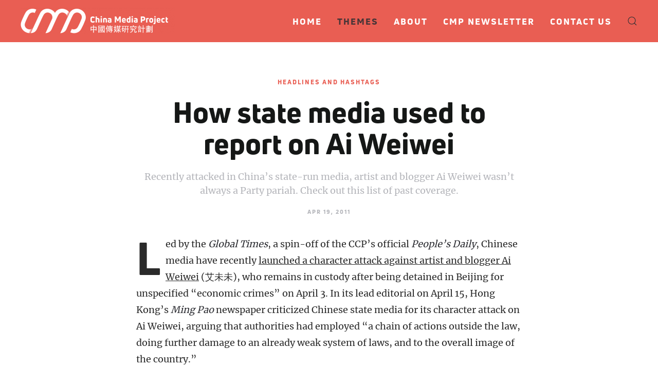

--- FILE ---
content_type: text/html; charset=UTF-8
request_url: https://chinamediaproject.org/2011/04/19/how-state-media-used-to-report-on-ai-weiwei/
body_size: 15697
content:
<!DOCTYPE html>
<html lang="en-US">
    <head>
        <meta charset="UTF-8">
        <meta http-equiv="X-UA-Compatible" content="IE=edge">
        <meta name="viewport" content="width=device-width, initial-scale=1">
        <link rel="shortcut icon" href="/wp-content/uploads/2024/07/CMP-Favicon.jpeg">
        <link rel="apple-touch-icon" href="/wp-content/themes/yootheme/vendor/yootheme/theme-wordpress/assets/images/apple-touch-icon.png">
                <meta name='robots' content='index, follow, max-image-preview:large, max-snippet:-1, max-video-preview:-1' />

	<!-- This site is optimized with the Yoast SEO plugin v23.1 - https://yoast.com/wordpress/plugins/seo/ -->
	<title>How state media used to report on Ai Weiwei - China Media Project</title>
	<link rel="canonical" href="https://chinamediaproject.org/2011/04/19/how-state-media-used-to-report-on-ai-weiwei/" />
	<meta property="og:locale" content="en_US" />
	<meta property="og:type" content="article" />
	<meta property="og:title" content="How state media used to report on Ai Weiwei - China Media Project" />
	<meta property="og:description" content="Recently attacked in China&#039;s state-run media, artist and blogger Ai Weiwei wasn&#039;t always a Party pariah. Check out this list of past coverage." />
	<meta property="og:url" content="https://chinamediaproject.org/2011/04/19/how-state-media-used-to-report-on-ai-weiwei/" />
	<meta property="og:site_name" content="China Media Project" />
	<meta property="article:published_time" content="2011-04-19T06:44:00+00:00" />
	<meta name="author" content="David Bandurski" />
	<meta name="twitter:card" content="summary_large_image" />
	<meta name="twitter:creator" content="@cnmediaproject" />
	<meta name="twitter:site" content="@cnmediaproject" />
	<meta name="twitter:label1" content="Written by" />
	<meta name="twitter:data1" content="David Bandurski" />
	<meta name="twitter:label2" content="Est. reading time" />
	<meta name="twitter:data2" content="1 minute" />
	<script type="application/ld+json" class="yoast-schema-graph">{"@context":"https://schema.org","@graph":[{"@type":"Article","@id":"https://chinamediaproject.org/2011/04/19/how-state-media-used-to-report-on-ai-weiwei/#article","isPartOf":{"@id":"https://chinamediaproject.org/2011/04/19/how-state-media-used-to-report-on-ai-weiwei/"},"author":{"name":"David Bandurski","@id":"https://chinamediaproject.org/#/schema/person/fa5f6226f58c45e8978385def39821cd"},"headline":"How state media used to report on Ai Weiwei","datePublished":"2011-04-19T06:44:00+00:00","dateModified":"2011-04-19T06:44:00+00:00","mainEntityOfPage":{"@id":"https://chinamediaproject.org/2011/04/19/how-state-media-used-to-report-on-ai-weiwei/"},"wordCount":249,"commentCount":0,"publisher":{"@id":"https://chinamediaproject.org/#organization"},"image":{"@id":"https://chinamediaproject.org/2011/04/19/how-state-media-used-to-report-on-ai-weiwei/#primaryimage"},"thumbnailUrl":"","articleSection":["Headlines and Hashtags"],"inLanguage":"en-US","potentialAction":[{"@type":"CommentAction","name":"Comment","target":["https://chinamediaproject.org/2011/04/19/how-state-media-used-to-report-on-ai-weiwei/#respond"]}]},{"@type":"WebPage","@id":"https://chinamediaproject.org/2011/04/19/how-state-media-used-to-report-on-ai-weiwei/","url":"https://chinamediaproject.org/2011/04/19/how-state-media-used-to-report-on-ai-weiwei/","name":"How state media used to report on Ai Weiwei - China Media Project","isPartOf":{"@id":"https://chinamediaproject.org/#website"},"primaryImageOfPage":{"@id":"https://chinamediaproject.org/2011/04/19/how-state-media-used-to-report-on-ai-weiwei/#primaryimage"},"image":{"@id":"https://chinamediaproject.org/2011/04/19/how-state-media-used-to-report-on-ai-weiwei/#primaryimage"},"thumbnailUrl":"","datePublished":"2011-04-19T06:44:00+00:00","dateModified":"2011-04-19T06:44:00+00:00","breadcrumb":{"@id":"https://chinamediaproject.org/2011/04/19/how-state-media-used-to-report-on-ai-weiwei/#breadcrumb"},"inLanguage":"en-US","potentialAction":[{"@type":"ReadAction","target":["https://chinamediaproject.org/2011/04/19/how-state-media-used-to-report-on-ai-weiwei/"]}]},{"@type":"ImageObject","inLanguage":"en-US","@id":"https://chinamediaproject.org/2011/04/19/how-state-media-used-to-report-on-ai-weiwei/#primaryimage","url":"","contentUrl":""},{"@type":"BreadcrumbList","@id":"https://chinamediaproject.org/2011/04/19/how-state-media-used-to-report-on-ai-weiwei/#breadcrumb","itemListElement":[{"@type":"ListItem","position":1,"name":"Home","item":"https://chinamediaproject.org/"},{"@type":"ListItem","position":2,"name":"How state media used to report on Ai Weiwei"}]},{"@type":"WebSite","@id":"https://chinamediaproject.org/#website","url":"https://chinamediaproject.org/","name":"China Media Project","description":"","publisher":{"@id":"https://chinamediaproject.org/#organization"},"potentialAction":[{"@type":"SearchAction","target":{"@type":"EntryPoint","urlTemplate":"https://chinamediaproject.org/?s={search_term_string}"},"query-input":"required name=search_term_string"}],"inLanguage":"en-US"},{"@type":"Organization","@id":"https://chinamediaproject.org/#organization","name":"China Media Project","url":"https://chinamediaproject.org/","logo":{"@type":"ImageObject","inLanguage":"en-US","@id":"https://chinamediaproject.org/#/schema/logo/image/","url":"https://chinamediaproject.org/wp-content/uploads/2020/11/cmp-logo-web-gentle-red.png","contentUrl":"https://chinamediaproject.org/wp-content/uploads/2020/11/cmp-logo-web-gentle-red.png","width":926,"height":159,"caption":"China Media Project"},"image":{"@id":"https://chinamediaproject.org/#/schema/logo/image/"},"sameAs":["https://x.com/cnmediaproject"]},{"@type":"Person","@id":"https://chinamediaproject.org/#/schema/person/fa5f6226f58c45e8978385def39821cd","name":"David Bandurski","image":{"@type":"ImageObject","inLanguage":"en-US","@id":"https://chinamediaproject.org/#/schema/person/image/","url":"https://secure.gravatar.com/avatar/2116a4e9630061c75cd5d8fcf6b2c9c3?s=96&d=mm&r=g","contentUrl":"https://secure.gravatar.com/avatar/2116a4e9630061c75cd5d8fcf6b2c9c3?s=96&d=mm&r=g","caption":"David Bandurski"},"description":"Now Executive Director of the China Media Project, leading the project’s research and partnerships, David originally joined the project in Hong Kong in 2004. He is the author of Dragons in Diamond Village (Penguin), a book of reportage about urbanization and social activism in China, and co-editor of Investigative Journalism in China (HKU Press).","url":"https://chinamediaproject.org/author/david-bandurski/"}]}</script>
	<!-- / Yoast SEO plugin. -->


<link rel='dns-prefetch' href='//static.addtoany.com' />
<link rel="alternate" type="application/rss+xml" title="China Media Project &raquo; Feed" href="https://chinamediaproject.org/feed/" />
<link rel="alternate" type="application/rss+xml" title="China Media Project &raquo; Comments Feed" href="https://chinamediaproject.org/comments/feed/" />
<script type="e2070b081359fed377d17560-text/javascript">
/* <![CDATA[ */
window._wpemojiSettings = {"baseUrl":"https:\/\/s.w.org\/images\/core\/emoji\/15.0.3\/72x72\/","ext":".png","svgUrl":"https:\/\/s.w.org\/images\/core\/emoji\/15.0.3\/svg\/","svgExt":".svg","source":{"concatemoji":"https:\/\/chinamediaproject.org\/wp-includes\/js\/wp-emoji-release.min.js?ver=6.6.4"}};
/*! This file is auto-generated */
!function(i,n){var o,s,e;function c(e){try{var t={supportTests:e,timestamp:(new Date).valueOf()};sessionStorage.setItem(o,JSON.stringify(t))}catch(e){}}function p(e,t,n){e.clearRect(0,0,e.canvas.width,e.canvas.height),e.fillText(t,0,0);var t=new Uint32Array(e.getImageData(0,0,e.canvas.width,e.canvas.height).data),r=(e.clearRect(0,0,e.canvas.width,e.canvas.height),e.fillText(n,0,0),new Uint32Array(e.getImageData(0,0,e.canvas.width,e.canvas.height).data));return t.every(function(e,t){return e===r[t]})}function u(e,t,n){switch(t){case"flag":return n(e,"\ud83c\udff3\ufe0f\u200d\u26a7\ufe0f","\ud83c\udff3\ufe0f\u200b\u26a7\ufe0f")?!1:!n(e,"\ud83c\uddfa\ud83c\uddf3","\ud83c\uddfa\u200b\ud83c\uddf3")&&!n(e,"\ud83c\udff4\udb40\udc67\udb40\udc62\udb40\udc65\udb40\udc6e\udb40\udc67\udb40\udc7f","\ud83c\udff4\u200b\udb40\udc67\u200b\udb40\udc62\u200b\udb40\udc65\u200b\udb40\udc6e\u200b\udb40\udc67\u200b\udb40\udc7f");case"emoji":return!n(e,"\ud83d\udc26\u200d\u2b1b","\ud83d\udc26\u200b\u2b1b")}return!1}function f(e,t,n){var r="undefined"!=typeof WorkerGlobalScope&&self instanceof WorkerGlobalScope?new OffscreenCanvas(300,150):i.createElement("canvas"),a=r.getContext("2d",{willReadFrequently:!0}),o=(a.textBaseline="top",a.font="600 32px Arial",{});return e.forEach(function(e){o[e]=t(a,e,n)}),o}function t(e){var t=i.createElement("script");t.src=e,t.defer=!0,i.head.appendChild(t)}"undefined"!=typeof Promise&&(o="wpEmojiSettingsSupports",s=["flag","emoji"],n.supports={everything:!0,everythingExceptFlag:!0},e=new Promise(function(e){i.addEventListener("DOMContentLoaded",e,{once:!0})}),new Promise(function(t){var n=function(){try{var e=JSON.parse(sessionStorage.getItem(o));if("object"==typeof e&&"number"==typeof e.timestamp&&(new Date).valueOf()<e.timestamp+604800&&"object"==typeof e.supportTests)return e.supportTests}catch(e){}return null}();if(!n){if("undefined"!=typeof Worker&&"undefined"!=typeof OffscreenCanvas&&"undefined"!=typeof URL&&URL.createObjectURL&&"undefined"!=typeof Blob)try{var e="postMessage("+f.toString()+"("+[JSON.stringify(s),u.toString(),p.toString()].join(",")+"));",r=new Blob([e],{type:"text/javascript"}),a=new Worker(URL.createObjectURL(r),{name:"wpTestEmojiSupports"});return void(a.onmessage=function(e){c(n=e.data),a.terminate(),t(n)})}catch(e){}c(n=f(s,u,p))}t(n)}).then(function(e){for(var t in e)n.supports[t]=e[t],n.supports.everything=n.supports.everything&&n.supports[t],"flag"!==t&&(n.supports.everythingExceptFlag=n.supports.everythingExceptFlag&&n.supports[t]);n.supports.everythingExceptFlag=n.supports.everythingExceptFlag&&!n.supports.flag,n.DOMReady=!1,n.readyCallback=function(){n.DOMReady=!0}}).then(function(){return e}).then(function(){var e;n.supports.everything||(n.readyCallback(),(e=n.source||{}).concatemoji?t(e.concatemoji):e.wpemoji&&e.twemoji&&(t(e.twemoji),t(e.wpemoji)))}))}((window,document),window._wpemojiSettings);
/* ]]> */
</script>

<style id='wp-emoji-styles-inline-css' type='text/css'>

	img.wp-smiley, img.emoji {
		display: inline !important;
		border: none !important;
		box-shadow: none !important;
		height: 1em !important;
		width: 1em !important;
		margin: 0 0.07em !important;
		vertical-align: -0.1em !important;
		background: none !important;
		padding: 0 !important;
	}
</style>
<link rel='stylesheet' id='wp-block-library-css' href='https://chinamediaproject.org/wp-includes/css/dist/block-library/style.min.css?ver=6.6.4' type='text/css' media='all' />
<style id='classic-theme-styles-inline-css' type='text/css'>
/*! This file is auto-generated */
.wp-block-button__link{color:#fff;background-color:#32373c;border-radius:9999px;box-shadow:none;text-decoration:none;padding:calc(.667em + 2px) calc(1.333em + 2px);font-size:1.125em}.wp-block-file__button{background:#32373c;color:#fff;text-decoration:none}
</style>
<style id='global-styles-inline-css' type='text/css'>
:root{--wp--preset--aspect-ratio--square: 1;--wp--preset--aspect-ratio--4-3: 4/3;--wp--preset--aspect-ratio--3-4: 3/4;--wp--preset--aspect-ratio--3-2: 3/2;--wp--preset--aspect-ratio--2-3: 2/3;--wp--preset--aspect-ratio--16-9: 16/9;--wp--preset--aspect-ratio--9-16: 9/16;--wp--preset--color--black: #000000;--wp--preset--color--cyan-bluish-gray: #abb8c3;--wp--preset--color--white: #ffffff;--wp--preset--color--pale-pink: #f78da7;--wp--preset--color--vivid-red: #cf2e2e;--wp--preset--color--luminous-vivid-orange: #ff6900;--wp--preset--color--luminous-vivid-amber: #fcb900;--wp--preset--color--light-green-cyan: #7bdcb5;--wp--preset--color--vivid-green-cyan: #00d084;--wp--preset--color--pale-cyan-blue: #8ed1fc;--wp--preset--color--vivid-cyan-blue: #0693e3;--wp--preset--color--vivid-purple: #9b51e0;--wp--preset--gradient--vivid-cyan-blue-to-vivid-purple: linear-gradient(135deg,rgba(6,147,227,1) 0%,rgb(155,81,224) 100%);--wp--preset--gradient--light-green-cyan-to-vivid-green-cyan: linear-gradient(135deg,rgb(122,220,180) 0%,rgb(0,208,130) 100%);--wp--preset--gradient--luminous-vivid-amber-to-luminous-vivid-orange: linear-gradient(135deg,rgba(252,185,0,1) 0%,rgba(255,105,0,1) 100%);--wp--preset--gradient--luminous-vivid-orange-to-vivid-red: linear-gradient(135deg,rgba(255,105,0,1) 0%,rgb(207,46,46) 100%);--wp--preset--gradient--very-light-gray-to-cyan-bluish-gray: linear-gradient(135deg,rgb(238,238,238) 0%,rgb(169,184,195) 100%);--wp--preset--gradient--cool-to-warm-spectrum: linear-gradient(135deg,rgb(74,234,220) 0%,rgb(151,120,209) 20%,rgb(207,42,186) 40%,rgb(238,44,130) 60%,rgb(251,105,98) 80%,rgb(254,248,76) 100%);--wp--preset--gradient--blush-light-purple: linear-gradient(135deg,rgb(255,206,236) 0%,rgb(152,150,240) 100%);--wp--preset--gradient--blush-bordeaux: linear-gradient(135deg,rgb(254,205,165) 0%,rgb(254,45,45) 50%,rgb(107,0,62) 100%);--wp--preset--gradient--luminous-dusk: linear-gradient(135deg,rgb(255,203,112) 0%,rgb(199,81,192) 50%,rgb(65,88,208) 100%);--wp--preset--gradient--pale-ocean: linear-gradient(135deg,rgb(255,245,203) 0%,rgb(182,227,212) 50%,rgb(51,167,181) 100%);--wp--preset--gradient--electric-grass: linear-gradient(135deg,rgb(202,248,128) 0%,rgb(113,206,126) 100%);--wp--preset--gradient--midnight: linear-gradient(135deg,rgb(2,3,129) 0%,rgb(40,116,252) 100%);--wp--preset--font-size--small: 13px;--wp--preset--font-size--medium: 20px;--wp--preset--font-size--large: 36px;--wp--preset--font-size--x-large: 42px;--wp--preset--spacing--20: 0.44rem;--wp--preset--spacing--30: 0.67rem;--wp--preset--spacing--40: 1rem;--wp--preset--spacing--50: 1.5rem;--wp--preset--spacing--60: 2.25rem;--wp--preset--spacing--70: 3.38rem;--wp--preset--spacing--80: 5.06rem;--wp--preset--shadow--natural: 6px 6px 9px rgba(0, 0, 0, 0.2);--wp--preset--shadow--deep: 12px 12px 50px rgba(0, 0, 0, 0.4);--wp--preset--shadow--sharp: 6px 6px 0px rgba(0, 0, 0, 0.2);--wp--preset--shadow--outlined: 6px 6px 0px -3px rgba(255, 255, 255, 1), 6px 6px rgba(0, 0, 0, 1);--wp--preset--shadow--crisp: 6px 6px 0px rgba(0, 0, 0, 1);}:where(.is-layout-flex){gap: 0.5em;}:where(.is-layout-grid){gap: 0.5em;}body .is-layout-flex{display: flex;}.is-layout-flex{flex-wrap: wrap;align-items: center;}.is-layout-flex > :is(*, div){margin: 0;}body .is-layout-grid{display: grid;}.is-layout-grid > :is(*, div){margin: 0;}:where(.wp-block-columns.is-layout-flex){gap: 2em;}:where(.wp-block-columns.is-layout-grid){gap: 2em;}:where(.wp-block-post-template.is-layout-flex){gap: 1.25em;}:where(.wp-block-post-template.is-layout-grid){gap: 1.25em;}.has-black-color{color: var(--wp--preset--color--black) !important;}.has-cyan-bluish-gray-color{color: var(--wp--preset--color--cyan-bluish-gray) !important;}.has-white-color{color: var(--wp--preset--color--white) !important;}.has-pale-pink-color{color: var(--wp--preset--color--pale-pink) !important;}.has-vivid-red-color{color: var(--wp--preset--color--vivid-red) !important;}.has-luminous-vivid-orange-color{color: var(--wp--preset--color--luminous-vivid-orange) !important;}.has-luminous-vivid-amber-color{color: var(--wp--preset--color--luminous-vivid-amber) !important;}.has-light-green-cyan-color{color: var(--wp--preset--color--light-green-cyan) !important;}.has-vivid-green-cyan-color{color: var(--wp--preset--color--vivid-green-cyan) !important;}.has-pale-cyan-blue-color{color: var(--wp--preset--color--pale-cyan-blue) !important;}.has-vivid-cyan-blue-color{color: var(--wp--preset--color--vivid-cyan-blue) !important;}.has-vivid-purple-color{color: var(--wp--preset--color--vivid-purple) !important;}.has-black-background-color{background-color: var(--wp--preset--color--black) !important;}.has-cyan-bluish-gray-background-color{background-color: var(--wp--preset--color--cyan-bluish-gray) !important;}.has-white-background-color{background-color: var(--wp--preset--color--white) !important;}.has-pale-pink-background-color{background-color: var(--wp--preset--color--pale-pink) !important;}.has-vivid-red-background-color{background-color: var(--wp--preset--color--vivid-red) !important;}.has-luminous-vivid-orange-background-color{background-color: var(--wp--preset--color--luminous-vivid-orange) !important;}.has-luminous-vivid-amber-background-color{background-color: var(--wp--preset--color--luminous-vivid-amber) !important;}.has-light-green-cyan-background-color{background-color: var(--wp--preset--color--light-green-cyan) !important;}.has-vivid-green-cyan-background-color{background-color: var(--wp--preset--color--vivid-green-cyan) !important;}.has-pale-cyan-blue-background-color{background-color: var(--wp--preset--color--pale-cyan-blue) !important;}.has-vivid-cyan-blue-background-color{background-color: var(--wp--preset--color--vivid-cyan-blue) !important;}.has-vivid-purple-background-color{background-color: var(--wp--preset--color--vivid-purple) !important;}.has-black-border-color{border-color: var(--wp--preset--color--black) !important;}.has-cyan-bluish-gray-border-color{border-color: var(--wp--preset--color--cyan-bluish-gray) !important;}.has-white-border-color{border-color: var(--wp--preset--color--white) !important;}.has-pale-pink-border-color{border-color: var(--wp--preset--color--pale-pink) !important;}.has-vivid-red-border-color{border-color: var(--wp--preset--color--vivid-red) !important;}.has-luminous-vivid-orange-border-color{border-color: var(--wp--preset--color--luminous-vivid-orange) !important;}.has-luminous-vivid-amber-border-color{border-color: var(--wp--preset--color--luminous-vivid-amber) !important;}.has-light-green-cyan-border-color{border-color: var(--wp--preset--color--light-green-cyan) !important;}.has-vivid-green-cyan-border-color{border-color: var(--wp--preset--color--vivid-green-cyan) !important;}.has-pale-cyan-blue-border-color{border-color: var(--wp--preset--color--pale-cyan-blue) !important;}.has-vivid-cyan-blue-border-color{border-color: var(--wp--preset--color--vivid-cyan-blue) !important;}.has-vivid-purple-border-color{border-color: var(--wp--preset--color--vivid-purple) !important;}.has-vivid-cyan-blue-to-vivid-purple-gradient-background{background: var(--wp--preset--gradient--vivid-cyan-blue-to-vivid-purple) !important;}.has-light-green-cyan-to-vivid-green-cyan-gradient-background{background: var(--wp--preset--gradient--light-green-cyan-to-vivid-green-cyan) !important;}.has-luminous-vivid-amber-to-luminous-vivid-orange-gradient-background{background: var(--wp--preset--gradient--luminous-vivid-amber-to-luminous-vivid-orange) !important;}.has-luminous-vivid-orange-to-vivid-red-gradient-background{background: var(--wp--preset--gradient--luminous-vivid-orange-to-vivid-red) !important;}.has-very-light-gray-to-cyan-bluish-gray-gradient-background{background: var(--wp--preset--gradient--very-light-gray-to-cyan-bluish-gray) !important;}.has-cool-to-warm-spectrum-gradient-background{background: var(--wp--preset--gradient--cool-to-warm-spectrum) !important;}.has-blush-light-purple-gradient-background{background: var(--wp--preset--gradient--blush-light-purple) !important;}.has-blush-bordeaux-gradient-background{background: var(--wp--preset--gradient--blush-bordeaux) !important;}.has-luminous-dusk-gradient-background{background: var(--wp--preset--gradient--luminous-dusk) !important;}.has-pale-ocean-gradient-background{background: var(--wp--preset--gradient--pale-ocean) !important;}.has-electric-grass-gradient-background{background: var(--wp--preset--gradient--electric-grass) !important;}.has-midnight-gradient-background{background: var(--wp--preset--gradient--midnight) !important;}.has-small-font-size{font-size: var(--wp--preset--font-size--small) !important;}.has-medium-font-size{font-size: var(--wp--preset--font-size--medium) !important;}.has-large-font-size{font-size: var(--wp--preset--font-size--large) !important;}.has-x-large-font-size{font-size: var(--wp--preset--font-size--x-large) !important;}
:where(.wp-block-post-template.is-layout-flex){gap: 1.25em;}:where(.wp-block-post-template.is-layout-grid){gap: 1.25em;}
:where(.wp-block-columns.is-layout-flex){gap: 2em;}:where(.wp-block-columns.is-layout-grid){gap: 2em;}
:root :where(.wp-block-pullquote){font-size: 1.5em;line-height: 1.6;}
</style>
<link rel='stylesheet' id='contact-form-7-css' href='https://chinamediaproject.org/wp-content/plugins/contact-form-7/includes/css/styles.css?ver=6.0.6' type='text/css' media='all' />
<link rel='stylesheet' id='wk-styles-css' href='https://chinamediaproject.org/wp-content/plugins/widgetkit/cache/wk-styles-00910872.css?ver=6.6.4' type='text/css' media='all' />
<link rel='stylesheet' id='wpg-main-style-css' href='https://chinamediaproject.org/wp-content/plugins/wp_glossary/assets/css/style.css?ver=6.6.4' type='text/css' media='all' />
<link rel='stylesheet' id='wpg-tooltipster-style-css' href='https://chinamediaproject.org/wp-content/plugins/wp_glossary/assets/css/tooltipster/tooltipster.css?ver=6.6.4' type='text/css' media='all' />
<link rel='stylesheet' id='parent-style-css' href='https://chinamediaproject.org/wp-content/themes/yootheme/style.css?ver=6.6.4' type='text/css' media='all' />
<link rel='stylesheet' id='addtoany-css' href='https://chinamediaproject.org/wp-content/plugins/add-to-any/addtoany.min.css?ver=1.16' type='text/css' media='all' />
<link href="https://chinamediaproject.org/wp-content/themes/yootheme-cmp/css/theme.1.css?ver=1758554783" rel="stylesheet">
<link href="https://chinamediaproject.org/wp-content/themes/yootheme-cmp/css/custom.css?ver=2.7.22" rel="stylesheet">
<script type="e2070b081359fed377d17560-text/javascript" id="addtoany-core-js-before">
/* <![CDATA[ */
window.a2a_config=window.a2a_config||{};a2a_config.callbacks=[];a2a_config.overlays=[];a2a_config.templates={};
a2a_config.icon_color="#e0e0e0";
/* ]]> */
</script>
<script type="e2070b081359fed377d17560-text/javascript" defer src="https://static.addtoany.com/menu/page.js" id="addtoany-core-js"></script>
<script type="e2070b081359fed377d17560-text/javascript" src="https://chinamediaproject.org/wp-includes/js/jquery/jquery.min.js?ver=3.7.1" id="jquery-core-js"></script>
<script type="e2070b081359fed377d17560-text/javascript" src="https://chinamediaproject.org/wp-includes/js/jquery/jquery-migrate.min.js?ver=3.4.1" id="jquery-migrate-js"></script>
<script type="e2070b081359fed377d17560-text/javascript" defer src="https://chinamediaproject.org/wp-content/plugins/add-to-any/addtoany.min.js?ver=1.1" id="addtoany-jquery-js"></script>
<script type="e2070b081359fed377d17560-text/javascript" src="https://chinamediaproject.org/wp-content/plugins/widgetkit/cache/uikit2-fc33cad3.js?ver=6.6.4" id="uikit2-js"></script>
<script type="e2070b081359fed377d17560-text/javascript" src="https://chinamediaproject.org/wp-content/plugins/widgetkit/cache/wk-scripts-5951b7bc.js?ver=6.6.4" id="wk-scripts-js"></script>
<script type="e2070b081359fed377d17560-text/javascript" src="https://chinamediaproject.org/wp-content/plugins/wp_glossary/assets/js/mixitup.min.js?ver=6.6.4" id="wpg-mixitup-script-js"></script>
<script type="e2070b081359fed377d17560-text/javascript" src="https://chinamediaproject.org/wp-content/plugins/wp_glossary/assets/js/jquery.tooltipster.min.js?ver=6.6.4" id="wpg-tooltipster-script-js"></script>
<script type="e2070b081359fed377d17560-text/javascript" id="wpg-main-script-js-extra">
/* <![CDATA[ */
var wpg = {"animation":"1","is_tooltip":"1","tooltip_theme":"default","tooltip_animation":"grow","tooltip_position":"top","tooltip_is_arrow":"1","tooltip_min_width":"250","tooltip_max_width":"500","tooltip_speed":"350","tooltip_delay":"200","tooltip_is_touch_devices":"1"};
/* ]]> */
</script>
<script type="e2070b081359fed377d17560-text/javascript" src="https://chinamediaproject.org/wp-content/plugins/wp_glossary/assets/js/scripts.js?ver=6.6.4" id="wpg-main-script-js"></script>
<link rel="https://api.w.org/" href="https://chinamediaproject.org/wp-json/" /><link rel="alternate" title="JSON" type="application/json" href="https://chinamediaproject.org/wp-json/wp/v2/posts/11739" /><link rel="EditURI" type="application/rsd+xml" title="RSD" href="https://chinamediaproject.org/xmlrpc.php?rsd" />
<meta name="generator" content="WordPress 6.6.4" />
<link rel='shortlink' href='https://chinamediaproject.org/?p=11739' />
<link rel="alternate" title="oEmbed (JSON)" type="application/json+oembed" href="https://chinamediaproject.org/wp-json/oembed/1.0/embed?url=https%3A%2F%2Fchinamediaproject.org%2F2011%2F04%2F19%2Fhow-state-media-used-to-report-on-ai-weiwei%2F" />
<link rel="alternate" title="oEmbed (XML)" type="text/xml+oembed" href="https://chinamediaproject.org/wp-json/oembed/1.0/embed?url=https%3A%2F%2Fchinamediaproject.org%2F2011%2F04%2F19%2Fhow-state-media-used-to-report-on-ai-weiwei%2F&#038;format=xml" />
<style type="text/css">
				.wpg-list-block h3 {
					background-color:#f4f4f4;
					color:#e95e53;
					;
				}
			
				.wpg-list-item a:hover, .wpg-list-item a:focus, .wpg-list-item a:active  {
					color:#e95e53;
				}
			
				.tooltipster-base {
					background-color:#ebe9d7;
					border-color:#2c465d;
				}
			
				.tooltipster-base .wpg-tooltip-title {
					color:#e95e53;
				}
			
				.tooltipster-base .wpg-tooltip-content, .tooltipster-base .wpg-tooltip-content p {
					color:#2d2e33;
				}
			
				.tooltipster-base a {
					color:#e95e53;
				}
			</style><script src="https://chinamediaproject.org/wp-content/themes/yootheme/vendor/assets/uikit/dist/js/uikit.min.js?ver=2.7.22" type="e2070b081359fed377d17560-text/javascript"></script>
<script src="https://chinamediaproject.org/wp-content/themes/yootheme/vendor/assets/uikit/dist/js/uikit-icons.min.js?ver=2.7.22" type="e2070b081359fed377d17560-text/javascript"></script>
<script src="https://chinamediaproject.org/wp-content/themes/yootheme/js/theme.js?ver=2.7.22" type="e2070b081359fed377d17560-text/javascript"></script>
<script type="e2070b081359fed377d17560-text/javascript">var $theme = {};</script>
<script async src="https://www.googletagmanager.com/gtag/js?id=G-E55HRFSYY0" type="e2070b081359fed377d17560-text/javascript"></script>
<script type="e2070b081359fed377d17560-text/javascript">
  window.dataLayer = window.dataLayer || [];
  function gtag(){dataLayer.push(arguments);}
  gtag('js', new Date());

  gtag('config', 'G-E55HRFSYY0');
</script>		<style type="text/css" id="wp-custom-css">
			figcaption {
    font-size: 14px;
		font-family: 'Merriweather'; 
		text-align: center;
		color: DarkGray;
		
	
}

figcaption em {
    color: DarkGray;
}


.alignfull {
    width: 100vw;
    margin: 2rem calc(50% - 50vw);
}

.alignwide {
  width: 100vw;
  margin: 2rem calc(50% - 50vw);
}

@media (min-width: 960px) {
  .alignwide {
    width: calc(100% + 20vw);
    margin: 2rem -10vw;
  }
	
@media only screen and (max-width: 960px)   { figcaption {
		padding-right: 20px;
		padding-left: 20px;
	
	
  }
	

	
}
}


		</style>
		    </head>
    <body class="post-template-default single single-post postid-11739 single-format-standard  headlines-and-hashtags">
        
        
        
        <div class="tm-page">

                        
<div class="tm-header-mobile uk-hidden@m">


    <div class="uk-navbar-container">
        <nav uk-navbar="container: .tm-header-mobile">

                        <div class="uk-navbar-left">

                
                                <a class="uk-navbar-toggle" href="#tm-mobile" uk-toggle>
                    <div uk-navbar-toggle-icon></div>
                                    </a>
                
                
            </div>
            
                        <div class="uk-navbar-center">
                
<a href="https://chinamediaproject.org" class="uk-navbar-item uk-logo">
    <img alt src="/wp-content/themes/yootheme/cache/Symbol-White-Transparent-Web_CMP-911c1fc5.png" srcset="/wp-content/themes/yootheme/cache/Symbol-White-Transparent-Web_CMP-911c1fc5.png 106w, /wp-content/themes/yootheme/cache/Symbol-White-Transparent-Web_CMP-820d1e53.png 212w" sizes="(min-width: 106px) 106px" data-width="106" data-height="40"></a>
                            </div>
            
            
        </nav>
    </div>

    

<div id="tm-mobile" uk-offcanvas mode="slide" overlay>
    <div class="uk-offcanvas-bar">

                <button class="uk-offcanvas-close" type="button" uk-close></button>
        
        
            
<div class="uk-child-width-1-1" uk-grid>    <div>
<div class="uk-panel">

    
    
<ul class="uk-nav uk-nav-default">
    
	<li class="menu-item menu-item-type-post_type menu-item-object-page menu-item-home"><a href="https://chinamediaproject.org/"> Home</a></li>
	<li class="menu-item menu-item-type-custom menu-item-object-custom menu-item-has-children uk-active uk-parent"><a> Themes</a>
	<ul class="uk-nav-sub">

		<li class="menu-item menu-item-type-taxonomy menu-item-object-category current-post-ancestor current-menu-parent current-post-parent uk-active"><a href="https://chinamediaproject.org/category/headlines-and-hashtags/"> Headlines and Hashtags</a></li>
		<li class="menu-item menu-item-type-taxonomy menu-item-object-category"><a href="https://chinamediaproject.org/category/china-newspeak/"> China Newspeak</a></li>
		<li class="menu-item menu-item-type-taxonomy menu-item-object-category"><a href="https://chinamediaproject.org/category/tracking-control/"> Tracking Control</a></li>
		<li class="menu-item menu-item-type-taxonomy menu-item-object-category"><a href="https://chinamediaproject.org/category/interviews/"> Interviews</a></li>
		<li class="menu-item menu-item-type-taxonomy menu-item-object-category"><a href="https://chinamediaproject.org/category/going-global/"> Going Global</a></li>
		<li class="menu-item menu-item-type-post_type_archive menu-item-object-the_ccp_dictionary"><a href="https://chinamediaproject.org/CMP-Dictionary/"> The CMP Dictionary</a></li></ul></li>
	<li class="menu-item menu-item-type-post_type menu-item-object-page"><a href="https://chinamediaproject.org/about/"> About</a></li>
	<li class="menu-item menu-item-type-custom menu-item-object-custom"><a href="https://linguasinica.substack.com/" target="_blank"> CMP Newsletter</a></li>
	<li class="menu-item menu-item-type-post_type menu-item-object-page"><a href="https://chinamediaproject.org/contact-us/"> Contact Us</a></li></ul>

</div>
</div>    <div>
<div class="uk-panel widget widget_search" id="search-5">

    
    

    <form id="search-0735" action="https://chinamediaproject.org" method="get" role="search" class="uk-search uk-search-default uk-width-1-1"><span uk-search-icon></span><input name="s" placeholder="Search" required type="search" class="uk-search-input"></form>






</div>
</div></div>
            
    </div>
</div>

</div>


<div class="tm-header uk-visible@m" uk-header>



        <div uk-sticky media="@m" show-on-up animation="uk-animation-slide-top" cls-active="uk-navbar-sticky" sel-target=".uk-navbar-container">
    
        <div class="uk-navbar-container uk-navbar-primary">

            <div class="uk-container uk-container-xlarge">
                <nav class="uk-navbar" uk-navbar="{&quot;align&quot;:&quot;left&quot;,&quot;boundary&quot;:&quot;.tm-header .uk-navbar-container&quot;,&quot;container&quot;:&quot;.tm-header &gt; [uk-sticky]&quot;,&quot;dropbar&quot;:true,&quot;dropbar-anchor&quot;:&quot;!.uk-navbar-container&quot;,&quot;dropbar-mode&quot;:&quot;slide&quot;}">

                                        <div class="uk-navbar-left">

                                                    
<a href="https://chinamediaproject.org" class="uk-navbar-item uk-logo">
    <img alt src="/wp-content/themes/yootheme/cache/cmp-logo-web_white-7ac73e7c.png" srcset="/wp-content/themes/yootheme/cache/cmp-logo-web_white-7ac73e7c.png 300w, /wp-content/themes/yootheme/cache/cmp-logo-web_white-35f4e0ce.png 599w, /wp-content/themes/yootheme/cache/cmp-logo-web_white-0d4a7f1f.png 600w" sizes="(min-width: 300px) 300px" data-width="300" data-height="52"><img class="uk-logo-inverse" alt src="/wp-content/themes/yootheme/cache/cmp-logo-web_white-7ac73e7c.png" srcset="/wp-content/themes/yootheme/cache/cmp-logo-web_white-7ac73e7c.png 300w, /wp-content/themes/yootheme/cache/cmp-logo-web_white-35f4e0ce.png 599w, /wp-content/themes/yootheme/cache/cmp-logo-web_white-0d4a7f1f.png 600w" sizes="(min-width: 300px) 300px" data-width="300" data-height="52"></a>
                                                    
                        
                    </div>
                    
                    
                                        <div class="uk-navbar-right">

                                                    
<ul class="uk-navbar-nav">
    
	<li class="menu-item menu-item-type-post_type menu-item-object-page menu-item-home"><a href="https://chinamediaproject.org/"> Home</a></li>
	<li class="menu-item menu-item-type-custom menu-item-object-custom menu-item-has-children uk-active uk-parent"><a> Themes</a>
	<div class="uk-navbar-dropdown"><div class="uk-navbar-dropdown-grid uk-child-width-1-1" uk-grid><div><ul class="uk-nav uk-navbar-dropdown-nav">

		<li class="menu-item menu-item-type-taxonomy menu-item-object-category current-post-ancestor current-menu-parent current-post-parent uk-active"><a href="https://chinamediaproject.org/category/headlines-and-hashtags/"> Headlines and Hashtags</a></li>
		<li class="menu-item menu-item-type-taxonomy menu-item-object-category"><a href="https://chinamediaproject.org/category/china-newspeak/"> China Newspeak</a></li>
		<li class="menu-item menu-item-type-taxonomy menu-item-object-category"><a href="https://chinamediaproject.org/category/tracking-control/"> Tracking Control</a></li>
		<li class="menu-item menu-item-type-taxonomy menu-item-object-category"><a href="https://chinamediaproject.org/category/interviews/"> Interviews</a></li>
		<li class="menu-item menu-item-type-taxonomy menu-item-object-category"><a href="https://chinamediaproject.org/category/going-global/"> Going Global</a></li>
		<li class="menu-item menu-item-type-post_type_archive menu-item-object-the_ccp_dictionary"><a href="https://chinamediaproject.org/CMP-Dictionary/"> The CMP Dictionary</a></li></ul></div></div></div></li>
	<li class="menu-item menu-item-type-post_type menu-item-object-page"><a href="https://chinamediaproject.org/about/"> About</a></li>
	<li class="menu-item menu-item-type-custom menu-item-object-custom"><a href="https://linguasinica.substack.com/" target="_blank"> CMP Newsletter</a></li>
	<li class="menu-item menu-item-type-post_type menu-item-object-page"><a href="https://chinamediaproject.org/contact-us/"> Contact Us</a></li></ul>

<div class="widget widget_search" id="search-7">

    
    

    <a class="uk-navbar-toggle" href="#search-37a8-modal" uk-search-icon uk-toggle></a>

    <div id="search-37a8-modal" class="uk-modal-full" uk-modal>
        <div class="uk-modal-dialog uk-flex uk-flex-center uk-flex-middle" uk-height-viewport>
            <button class="uk-modal-close-full" type="button" uk-close></button>
            <div class="uk-search uk-search-large">
                <form id="search-37a8" action="https://chinamediaproject.org" method="get" role="search" class="uk-search uk-search-large"><input name="s" placeholder="Search" required type="search" class="uk-search-input uk-text-center" autofocus></form>            </div>
        </div>
    </div>







</div>
                        
                        
                    </div>
                    
                </nav>
            </div>

        </div>

        </div>
    





</div>
            
            
            <!-- Builder #template-GwU15nV3 --><style>#template-GwU15nV3\#0-0-0-1 .el-content { color: #b4b5ba;} #template-GwU15nV3\#0-1-0-1 em { color: #b4b5ba; } #template-GwU15nV3\#0-3-0-1 .el-content { color: #b4b5ba; } #template-GwU15nV3\#0-3-0-1 .el-image { filter: grayscale(100%); } #template-GwU15nV3\#0-3-0-2 .el-content { color: #b4b5ba; } #template-GwU15nV3\#0-3-0-2 .el-image { filter: grayscale(100%); } </style>
<div class="uk-section-default uk-section uk-padding-remove-bottom">
    
        
        
        
            
                                <div class="uk-container">                
                    
                    <div class="uk-grid-margin uk-container uk-container-xsmall"><div class="tm-grid-expand uk-child-width-1-1" uk-grid>
<div class="uk-width-1-1@m">
    
        
            
            
                
                    
<h1 class="uk-h6 uk-text-secondary uk-margin-small uk-text-center">        <a class="el-link uk-link-reset" href="https://chinamediaproject.org/category/headlines-and-hashtags/">Headlines and Hashtags</a>    </h1>
<a class="uk-panel uk-margin-remove-first-child uk-link-toggle uk-display-block uk-margin uk-text-center" href="https://chinamediaproject.org/2011/04/19/how-state-media-used-to-report-on-ai-weiwei/" id="template-GwU15nV3#0-0-0-1">
    
                        
                    

        
                <h3 class="el-title uk-heading-medium uk-margin-top uk-margin-remove-bottom">                        How state media used to report on Ai Weiwei                    </h3>        
        
    
        
        
                <div class="el-content uk-panel uk-text-lead uk-margin-top">Recently attacked in China&#8217;s state-run media, artist and blogger Ai Weiwei wasn&#8217;t always a Party pariah. Check out this list of past coverage.</div>        
                <div class="el-meta uk-text-meta uk-margin-top">Apr 19, 2011</div>        
        
        
        
    
</a>
                
            
        
    
</div>
</div></div><div class="uk-grid-margin uk-container uk-container-xsmall"><div class="tm-grid-expand uk-child-width-1-1" uk-grid>
<div class="uk-width-1-1@m">
    
        
            
            
                
                    <div class="uk-panel uk-text-large uk-dropcap uk-margin"><p>Led by the <em>Global Times</em>, a spin-off of the CCP&#8217;s official <em>People&#8217;s Daily</em>, Chinese media have recently <a href="https://chinamediaproject.org/2011/04/07/11340/">launched a character attack against artist and blogger Ai Weiwei</a> (艾未未), who remains in custody after being detained in Beijing for unspecified &#8220;economic crimes&#8221; on April 3. In its lead editorial on April 15, Hong Kong&#8217;s <em>Ming Pao</em> newspaper criticized Chinese state media for its character attack on Ai Weiwei, arguing that authorities had employed &#8220;a chain of actions outside the law, doing further damage to an already weak system of laws, and to the overall image of the country.&#8221;<br />
But as journalist Pang Jiaoming (庞皎明) has pointed out on through Twitter over the past two days, state media were not always so unkind to Ai Weiwei, who has only lately been broad-brushed as a deviant and a plagiarist. Pang shares three articles from various spin-offs of the official <em>People&#8217;s Daily</em> in recent years that dealt sympathetically with Ai Weiwei and his work.<br />
The first piece is a December 28, 2005, <a href="http://url.cn/3fESge">piece appearing in <em>Market News</em></a> (市场报). The second is an August 14, 2009, <a href="http://url.cn/2sjsTV">piece appearing in <em>Global People</em></a> (环球人物) and in the overseas edition of <em>People&#8217;s Daily</em>. The last is another 2009 <a href="http://url.cn/18bl0B">piece appearing in <em>Economic Weekly</em></a> (中国经济周刊). <u>All are publications under the banner of <em>People&#8217;s Daily</em></u>.<br />
Oh, how the times and political winds change. And state media can be trusted to accommodate them.<br />
<a href="https://chinamediaproject.org/2011/04/19/11739/pd-overseas-ai-ww-8-14-2009/" rel="attachment wp-att-11745"><div class="container-image-overlay"><img fetchpriority="high" decoding="async" src="https://chinamediaproject.org/wp-content/uploads/2011/04/PD-overseas-Ai-WW-8.14.2009.jpg" alt="" title="PD overseas Ai WW 8.14.2009" width="413" height="588" class="aligncenter size-full wp-image-11745" /></div></a><br />
[ABOVE: Ai Weiwei appears in the overseas edition of <em>People&#8217;s Daily</em> in August 2009.]</p></div>
<div>    
<div class="uk-child-width-1-1" uk-grid>    <div>
<div class="uk-panel uk-text-left widget widget_a2a_share_save_widget" id="a2a_share_save_widget-2">

    
    <div class="a2a_kit a2a_kit_size_28 addtoany_list"><a class="a2a_button_facebook" href="https://www.addtoany.com/add_to/facebook?linkurl=https%3A%2F%2Fchinamediaproject.org%2F2011%2F04%2F19%2Fhow-state-media-used-to-report-on-ai-weiwei%2F&amp;linkname=How%20state%20media%20used%20to%20report%20on%20Ai%20Weiwei%20-%20China%20Media%20Project" title="Facebook" rel="nofollow noopener" target="_blank"></a><a class="a2a_button_twitter" href="https://www.addtoany.com/add_to/twitter?linkurl=https%3A%2F%2Fchinamediaproject.org%2F2011%2F04%2F19%2Fhow-state-media-used-to-report-on-ai-weiwei%2F&amp;linkname=How%20state%20media%20used%20to%20report%20on%20Ai%20Weiwei%20-%20China%20Media%20Project" title="Twitter" rel="nofollow noopener" target="_blank"></a><a class="a2a_button_email" href="https://www.addtoany.com/add_to/email?linkurl=https%3A%2F%2Fchinamediaproject.org%2F2011%2F04%2F19%2Fhow-state-media-used-to-report-on-ai-weiwei%2F&amp;linkname=How%20state%20media%20used%20to%20report%20on%20Ai%20Weiwei%20-%20China%20Media%20Project" title="Email" rel="nofollow noopener" target="_blank"></a><a class="a2a_dd addtoany_share_save addtoany_share" href="https://www.addtoany.com/share"></a></div>
</div>
</div></div></div>

                
            
        
    
</div>
</div></div><div class="uk-grid-margin uk-container uk-container-xsmall"><div class="tm-grid-expand uk-child-width-1-1" uk-grid>
<div>
    
        
            
            
                
                    <hr>
<div class="uk-panel uk-margin-remove-first-child uk-margin" id="template-GwU15nV3#0-3-0-1">
    
        <div class="uk-child-width-expand uk-grid-column-medium uk-flex-middle" uk-grid>            <div class="uk-width-auto@m"><a href="https://chinamediaproject.org/author/david-bandurski/"><div class="container-image-overlay"><img class="el-image uk-border-circle" alt data-src="/wp-content/themes/yootheme/cache/david-bn-1ab25412.jpeg" data-srcset="/wp-content/themes/yootheme/cache/david-bn-1ab25412.jpeg 90w, /wp-content/themes/yootheme/cache/david-bn-b8b7785d.jpeg 180w" data-sizes="(min-width: 90px) 90px" data-width="90" data-height="90" uk-img></div></a></div>            <div class="uk-margin-remove-first-child">
                                    

        
                <h3 class="el-title uk-h5 uk-margin-top uk-margin-remove-bottom">                        <a href="https://chinamediaproject.org/author/david-bandurski/">David Bandurski</a>                    </h3>        
        
    
        
        
                <div class="el-content uk-panel">CMP Director</div>        
        
        
                
            </div>        </div>

    
</div>
                
            
        
    
</div>
</div></div>
                                </div>
                
            
        
    
</div>

<div class="uk-section-default uk-section">
    
        
        
        
            
                                <div class="uk-container uk-container-large">                
                    
                    <div class="tm-grid-expand uk-child-width-1-1 uk-margin-large" uk-grid>
<div>
    
        
            
            
                
                    <hr class="uk-margin-small">
<h1 class="uk-h4 uk-text-secondary uk-margin-remove-vertical">        Latest Articles    </h1>
                
            
        
    
</div>
</div><div class="tm-grid-expand uk-child-width-1-1 uk-grid-margin" uk-grid>
<div>
    
        
            
            
                
                    
<div uk-filter="target: .js-filter;" class="uk-margin">
        <div class="uk-child-width-expand" uk-grid>        <div class="uk-width-auto@m">    
        
<ul class="el-nav uk-tab uk-tab-left" uk-toggle="cls: uk-tab-left; mode: media; media: @m;">
        <li class="uk-active" uk-filter-control><a href="#">All</a></li>
    
            <li uk-filter-control="[data-tag~=&#039;China-Newspeak&#039;]">
        <a href="#">China Newspeak</a>
    </li>
            <li uk-filter-control="[data-tag~=&#039;Going-Global&#039;]">
        <a href="#">Going Global</a>
    </li>
            <li uk-filter-control="[data-tag~=&#039;Headlines-and-Hashtags&#039;]">
        <a href="#">Headlines and Hashtags</a>
    </li>
    
</ul>

            </div>
        <div>
    
        <div class="js-filter uk-child-width-1-1 uk-child-width-1-4@m uk-grid-match" uk-grid>                <div data-tag="China-Newspeak">
<a class="el-item uk-panel uk-margin-remove-first-child uk-transition-toggle uk-link-toggle uk-display-block" href="https://chinamediaproject.org/2026/01/14/a-tradition-in-retreat/">
    
                <div class="uk-inline-clip uk-box-shadow-hover-medium"><div class="container-image-overlay"><img class="el-image uk-transition-scale-down uk-transition-opaque" alt data-src="/wp-content/themes/yootheme/cache/CMP-newspeak-SEEKING-DREAMS-SW-d02a0b61.jpeg" data-srcset="/wp-content/themes/yootheme/cache/CMP-newspeak-SEEKING-DREAMS-SW-f61804a0.jpeg 768w, /wp-content/themes/yootheme/cache/CMP-newspeak-SEEKING-DREAMS-SW-105b4b8b.jpeg 1024w, /wp-content/themes/yootheme/cache/CMP-newspeak-SEEKING-DREAMS-SW-d02a0b61.jpeg 1200w" data-sizes="(min-width: 1200px) 1200px" data-width="1200" data-height="800" uk-img></div></div>        
                    

        
                <h3 class="el-title uk-margin-top uk-margin-remove-bottom">                        A Tradition in Retreat                    </h3>        
                <div class="el-meta uk-text-meta uk-margin-small-top">Jan 14, 2026 | Tian Jian</div>        
    
        
        
                <div class="el-content uk-panel uk-margin-top">As Chinese media publish annual New Year&#8217;s messages, the space for truth-telling continues to narrow in Xi Jinping&#8217;s China.</div>        
        
        
        
        
    
</a></div>                <div data-tag="Headlines-and-Hashtags">
<a class="el-item uk-panel uk-margin-remove-first-child uk-transition-toggle uk-link-toggle uk-display-block" href="https://chinamediaproject.org/2026/01/13/are-you-dead-yet/">
    
                <div class="uk-inline-clip uk-box-shadow-hover-medium"><div class="container-image-overlay"><img class="el-image uk-transition-scale-down uk-transition-opaque" alt data-src="/wp-content/themes/yootheme/cache/CMP-headlines-ARE-YOU-DEAD-YET-09b7041e.jpeg" data-srcset="/wp-content/themes/yootheme/cache/CMP-headlines-ARE-YOU-DEAD-YET-bb434ce8.jpeg 768w, /wp-content/themes/yootheme/cache/CMP-headlines-ARE-YOU-DEAD-YET-ee4d4416.jpeg 1024w, /wp-content/themes/yootheme/cache/CMP-headlines-ARE-YOU-DEAD-YET-53e80c37.jpeg 1199w, /wp-content/themes/yootheme/cache/CMP-headlines-ARE-YOU-DEAD-YET-09b7041e.jpeg 1200w" data-sizes="(min-width: 1200px) 1200px" data-width="1200" data-height="792" uk-img></div></div>        
                    

        
                <h3 class="el-title uk-margin-top uk-margin-remove-bottom">                        Are You Dead Yet?                    </h3>        
                <div class="el-meta uk-text-meta uk-margin-small-top">Jan 13, 2026 | Dalia Parete</div>        
    
        
        
                <div class="el-content uk-panel uk-margin-top">A bluntly branded daily check-in app sparks debate over sensitivities around death in China while grappling with the country&#8217;s growing crisis of solo-living and related safety concerns.</div>        
        
        
        
        
    
</a></div>                <div data-tag="Headlines-and-Hashtags">
<a class="el-item uk-panel uk-margin-remove-first-child uk-transition-toggle uk-link-toggle uk-display-block" href="https://chinamediaproject.org/2026/01/07/paper-cuts/">
    
                <div class="uk-inline-clip uk-box-shadow-hover-medium"><div class="container-image-overlay"><img class="el-image uk-transition-scale-down uk-transition-opaque" alt data-src="/wp-content/themes/yootheme/cache/CMP-headlines-DALIAN-WANBAO-3447c372.jpeg" data-srcset="/wp-content/themes/yootheme/cache/CMP-headlines-DALIAN-WANBAO-0ae6fd58.jpeg 768w, /wp-content/themes/yootheme/cache/CMP-headlines-DALIAN-WANBAO-70717229.jpeg 1024w, /wp-content/themes/yootheme/cache/CMP-headlines-DALIAN-WANBAO-cdd43a08.jpeg 1199w, /wp-content/themes/yootheme/cache/CMP-headlines-DALIAN-WANBAO-3447c372.jpeg 1200w" data-sizes="(min-width: 1200px) 1200px" data-width="1200" data-height="792" uk-img></div></div>        
                    

        
                <h3 class="el-title uk-margin-top uk-margin-remove-bottom">                        Paper Cuts                    </h3>        
                <div class="el-meta uk-text-meta uk-margin-small-top">Jan 7, 2026 | Dalia Parete | China media, Chinese journalism, Chinese media, city newspapers, commercial newspapers, Huaxi Metropolitan News, news sector, newspaper industry, Southern Metropolis Daily, Xi Jinping</div>        
    
        
        
                <div class="el-content uk-panel uk-margin-top">The closure of dozens more newspapers signals the final fizzling of China&#8217;s once-vibrant metropolitan print media sector at the outset in 2026.</div>        
        
        
        
        
    
</a></div>                <div data-tag="China-Newspeak">
<a class="el-item uk-panel uk-margin-remove-first-child uk-transition-toggle uk-link-toggle uk-display-block" href="https://chinamediaproject.org/2026/01/05/a-self-serving-global-survey/">
    
                <div class="uk-inline-clip uk-box-shadow-hover-medium"><div class="container-image-overlay"><img class="el-image uk-transition-scale-down uk-transition-opaque" alt data-src="/wp-content/themes/yootheme/cache/CMP-newspeak-GLOBAL-SURVEY-2-251090a7.jpeg" data-srcset="/wp-content/themes/yootheme/cache/CMP-newspeak-GLOBAL-SURVEY-2-e10e2970.jpeg 768w, /wp-content/themes/yootheme/cache/CMP-newspeak-GLOBAL-SURVEY-2-492c9112.jpeg 1024w, /wp-content/themes/yootheme/cache/CMP-newspeak-GLOBAL-SURVEY-2-251090a7.jpeg 1200w" data-sizes="(min-width: 1200px) 1200px" data-width="1200" data-height="800" uk-img></div></div>        
                    

        
                <h3 class="el-title uk-margin-top uk-margin-remove-bottom">                        A Self-Serving Global Survey                    </h3>        
                <div class="el-meta uk-text-meta uk-margin-small-top">Jan 5, 2026 | David Bandurski | china, Global Times, Global Times Research Institute, GT, political discourse, PRC, propaganda, rhetoric, tifa, tracking control</div>        
    
        
        
                <div class="el-content uk-panel uk-margin-top">A poll from a government-run tabloid in China claims broad international embrace of Xi Jinping Thought. Something smells fishy.</div>        
        
        
        
        
    
</a></div>                <div data-tag="Headlines-and-Hashtags">
<a class="el-item uk-panel uk-margin-remove-first-child uk-transition-toggle uk-link-toggle uk-display-block" href="https://chinamediaproject.org/2025/12/18/can-china-be-trusted-to-lead-on-ai-safety/">
    
                <div class="uk-inline-clip uk-box-shadow-hover-medium"><div class="container-image-overlay"><img class="el-image uk-transition-scale-down uk-transition-opaque" alt data-src="/wp-content/themes/yootheme/cache/CMP-headlines-SAFETY-FIRST-AI-5040cf1f.jpeg" data-srcset="/wp-content/themes/yootheme/cache/CMP-headlines-SAFETY-FIRST-AI-7bb3c88d.jpeg 768w, /wp-content/themes/yootheme/cache/CMP-headlines-SAFETY-FIRST-AI-4203e24e.jpeg 1024w, /wp-content/themes/yootheme/cache/CMP-headlines-SAFETY-FIRST-AI-ffa6aa6f.jpeg 1199w, /wp-content/themes/yootheme/cache/CMP-headlines-SAFETY-FIRST-AI-5040cf1f.jpeg 1200w" data-sizes="(min-width: 1200px) 1200px" data-width="1200" data-height="792" uk-img></div></div>        
                    

        
                <h3 class="el-title uk-margin-top uk-margin-remove-bottom">                        Can China Be Trusted to Lead on AI Safety?                    </h3>        
                <div class="el-meta uk-text-meta uk-margin-small-top">Dec 18, 2025 | Alex Colville</div>        
    
        
        
                <div class="el-content uk-panel uk-margin-top">While the country presents itself as a leader in AI safety, a closer look suggests its governance priorities may not always align with international concerns — raising questions about who should shape the emerging global AI order.</div>        
        
        
        
        
    
</a></div>                <div data-tag="Going-Global">
<a class="el-item uk-panel uk-margin-remove-first-child uk-transition-toggle uk-link-toggle uk-display-block" href="https://chinamediaproject.org/2025/12/18/chinas-communication-centers-stumble/">
    
                <div class="uk-inline-clip uk-box-shadow-hover-medium"><div class="container-image-overlay"><img class="el-image uk-transition-scale-down uk-transition-opaque" alt data-src="/wp-content/themes/yootheme/cache/Hanzhong-ICC-new-6799a738.jpeg" data-srcset="/wp-content/themes/yootheme/cache/Hanzhong-ICC-new-4a204626.jpeg 768w, /wp-content/themes/yootheme/cache/Hanzhong-ICC-new-bd80ac4d.jpeg 1024w, /wp-content/themes/yootheme/cache/Hanzhong-ICC-new-29c9efa3.jpeg 1366w, /wp-content/themes/yootheme/cache/Hanzhong-ICC-new-6799a738.jpeg 1595w" data-sizes="(min-width: 1595px) 1595px" data-width="1595" data-height="1057" uk-img></div></div>        
                    

        
                <h3 class="el-title uk-margin-top uk-margin-remove-bottom">                        China&#8217;s Communication Centers Stumble                    </h3>        
                <div class="el-meta uk-text-meta uk-margin-small-top">Dec 18, 2025 | David Bandurski</div>        
    
        
        
                <div class="el-content uk-panel uk-margin-top">As Beijing rapidly expands local propaganda outposts to boost its global image, systemic problems are undermining the ambitious international communication push.</div>        
        
        
        
        
    
</a></div>                <div data-tag="Going-Global">
<a class="el-item uk-panel uk-margin-remove-first-child uk-transition-toggle uk-link-toggle uk-display-block" href="https://chinamediaproject.org/2025/12/17/the-chinese-core-of-ugandas-chatgpt/">
    
                <div class="uk-inline-clip uk-box-shadow-hover-medium"><div class="container-image-overlay"><img class="el-image uk-transition-scale-down uk-transition-opaque" alt data-src="/wp-content/themes/yootheme/cache/CMP-going-global-UGANGDA-AI-ALIBABA-46563276.jpeg" data-srcset="/wp-content/themes/yootheme/cache/CMP-going-global-UGANGDA-AI-ALIBABA-f7c06668.jpeg 768w, /wp-content/themes/yootheme/cache/CMP-going-global-UGANGDA-AI-ALIBABA-e4f80ae9.jpeg 1024w, /wp-content/themes/yootheme/cache/CMP-going-global-UGANGDA-AI-ALIBABA-2b253bea.jpeg 1199w, /wp-content/themes/yootheme/cache/CMP-going-global-UGANGDA-AI-ALIBABA-46563276.jpeg 1200w" data-sizes="(min-width: 1200px) 1200px" data-width="1200" data-height="799" uk-img></div></div>        
                    

        
                <h3 class="el-title uk-margin-top uk-margin-remove-bottom">                        The Chinese Core of “Uganda’s ChatGPT”                    </h3>        
                <div class="el-meta uk-text-meta uk-margin-small-top">Dec 17, 2025 | Alex Colville</div>        
    
        
        
                <div class="el-content uk-panel uk-margin-top">A government-supported deployment of China’s Qwen in the east-central African country seeks to harness the free technology to provide AI to the country’s multiple obscure languages. But what does this chatbot have to say?</div>        
        
        
        
        
    
</a></div>                <div data-tag="Headlines-and-Hashtags">
<a class="el-item uk-panel uk-margin-remove-first-child uk-transition-toggle uk-link-toggle uk-display-block" href="https://chinamediaproject.org/2025/12/16/chinas-invisible-journalists/">
    
                <div class="uk-inline-clip uk-box-shadow-hover-medium"><div class="container-image-overlay"><img class="el-image uk-transition-scale-down uk-transition-opaque" alt data-src="/wp-content/themes/yootheme/cache/CMP-tracking-control-CHINA-NEWS-FIXERS-56014831.jpeg" data-srcset="/wp-content/themes/yootheme/cache/CMP-tracking-control-CHINA-NEWS-FIXERS-5109d97c.jpeg 768w, /wp-content/themes/yootheme/cache/CMP-tracking-control-CHINA-NEWS-FIXERS-8e688201.jpeg 1024w, /wp-content/themes/yootheme/cache/CMP-tracking-control-CHINA-NEWS-FIXERS-33cdca20.jpeg 1199w, /wp-content/themes/yootheme/cache/CMP-tracking-control-CHINA-NEWS-FIXERS-56014831.jpeg 1200w" data-sizes="(min-width: 1200px) 1200px" data-width="1200" data-height="792" uk-img></div></div>        
                    

        
                <h3 class="el-title uk-margin-top uk-margin-remove-bottom">                        China’s Invisible Journalists                    </h3>        
                <div class="el-meta uk-text-meta uk-margin-small-top">Dec 16, 2025 | Xiao Bing</div>        
    
        
        
                <div class="el-content uk-panel uk-margin-top">They make foreign reporting in China possible yet work without bylines or legal protection. For news assistants — also known as &#8220;fixers&#8221; — every story can carry professional risk and personal cost.</div>        
        
        
        
        
    
</a></div>                <div data-tag="Going-Global">
<a class="el-item uk-panel uk-margin-remove-first-child uk-transition-toggle uk-link-toggle uk-display-block" href="https://chinamediaproject.org/2025/12/12/the-chinese-province-reshaping-ai-in-southeast-asia/">
    
                <div class="uk-inline-clip uk-box-shadow-hover-medium"><div class="container-image-overlay"><img class="el-image uk-transition-scale-down uk-transition-opaque" alt data-src="/wp-content/themes/yootheme/cache/CMP-tracking-control-NURAI-IMAGE-ef4d1a21.jpeg" data-srcset="/wp-content/themes/yootheme/cache/CMP-tracking-control-NURAI-IMAGE-b70fe9fc.jpeg 768w, /wp-content/themes/yootheme/cache/CMP-tracking-control-NURAI-IMAGE-59780aa1.jpeg 1024w, /wp-content/themes/yootheme/cache/CMP-tracking-control-NURAI-IMAGE-e4dd4280.jpeg 1199w, /wp-content/themes/yootheme/cache/CMP-tracking-control-NURAI-IMAGE-ef4d1a21.jpeg 1200w" data-sizes="(min-width: 1200px) 1200px" data-width="1200" data-height="792" uk-img></div></div>        
                    

        
                <h3 class="el-title uk-margin-top uk-margin-remove-bottom">                        The Chinese Province Reshaping AI in Southeast Asia                    </h3>        
                <div class="el-meta uk-text-meta uk-margin-small-top">Dec 12, 2025 | Alex Colville</div>        
    
        
        
                <div class="el-content uk-panel uk-margin-top">Guangxi represents the most concerted government effort so far to push the nation’s AI products abroad. A chatbot created for the Malaysian government is evidence of how AI can help reshape the region as a Chinese sphere of influence.</div>        
        
        
        
        
    
</a></div>                <div data-tag="Going-Global">
<a class="el-item uk-panel uk-margin-remove-first-child uk-transition-toggle uk-link-toggle uk-display-block" href="https://chinamediaproject.org/2025/12/12/global-dreams-in-small-town-china/">
    
                <div class="uk-inline-clip uk-box-shadow-hover-medium"><div class="container-image-overlay"><img class="el-image uk-transition-scale-down uk-transition-opaque" alt data-src="/wp-content/themes/yootheme/cache/Jingan-ICC-launch-c92c6e03.jpeg" data-srcset="/wp-content/themes/yootheme/cache/Jingan-ICC-launch-2804bfbb.jpeg 768w, /wp-content/themes/yootheme/cache/Jingan-ICC-launch-12c74b22.jpeg 1024w, /wp-content/themes/yootheme/cache/Jingan-ICC-launch-63742cdc.jpeg 1366w, /wp-content/themes/yootheme/cache/Jingan-ICC-launch-cf88eac6.jpeg 1583w, /wp-content/themes/yootheme/cache/Jingan-ICC-launch-c92c6e03.jpeg 1584w" data-sizes="(min-width: 1584px) 1584px" data-width="1584" data-height="1044" uk-img></div></div>        
                    

        
                <h3 class="el-title uk-margin-top uk-margin-remove-bottom">                        Global Dreams in Small-Town China                    </h3>        
                <div class="el-meta uk-text-meta uk-margin-small-top">Dec 12, 2025 | David Bandurski</div>        
    
        
        
                <div class="el-content uk-panel uk-margin-top">As international communication centers proliferate across China down to the county level, Xi Jinping&#8217;s grand vision for global &#8220;discourse power&#8221; meets absurd local reality.</div>        
        
        
        
        
    
</a></div>                <div data-tag="Headlines-and-Hashtags">
<a class="el-item uk-panel uk-margin-remove-first-child uk-transition-toggle uk-link-toggle uk-display-block" href="https://chinamediaproject.org/2025/11/13/ai-cop-signals-vpn-crackdown/">
    
                <div class="uk-inline-clip uk-box-shadow-hover-medium"><div class="container-image-overlay"><img class="el-image uk-transition-scale-down uk-transition-opaque" alt data-src="/wp-content/themes/yootheme/cache/CMP-headlines-MSS-AI-AGENT-d7bd0a47.jpeg" data-srcset="/wp-content/themes/yootheme/cache/CMP-headlines-MSS-AI-AGENT-89820e95.jpeg 768w, /wp-content/themes/yootheme/cache/CMP-headlines-MSS-AI-AGENT-9c486086.jpeg 1024w, /wp-content/themes/yootheme/cache/CMP-headlines-MSS-AI-AGENT-21ed28a7.jpeg 1199w, /wp-content/themes/yootheme/cache/CMP-headlines-MSS-AI-AGENT-d7bd0a47.jpeg 1200w" data-sizes="(min-width: 1200px) 1200px" data-width="1200" data-height="792" uk-img></div></div>        
                    

        
                <h3 class="el-title uk-margin-top uk-margin-remove-bottom">                        AI Cop Signals VPN Crackdown                    </h3>        
                <div class="el-meta uk-text-meta uk-margin-small-top">Nov 13, 2025 | David Bandurski</div>        
    
        
        
                <div class="el-content uk-panel uk-margin-top">China&#8217;s AI-generated police spokesman returned this week with warnings to all Chinese that circumventing the Great Firewall threatens personal safety and national security — and will be punished.</div>        
        
        
        
        
    
</a></div>                <div data-tag="Headlines-and-Hashtags">
<a class="el-item uk-panel uk-margin-remove-first-child uk-transition-toggle uk-link-toggle uk-display-block" href="https://chinamediaproject.org/2025/11/10/beyond-the-blue-and-white/">
    
                <div class="uk-inline-clip uk-box-shadow-hover-medium"><div class="container-image-overlay"><img class="el-image uk-transition-scale-down uk-transition-opaque" alt data-src="/wp-content/themes/yootheme/cache/CMP-headlines-HU-XIJIN-BLUE-NOTICES-9b06713a.jpeg" data-srcset="/wp-content/themes/yootheme/cache/CMP-headlines-HU-XIJIN-BLUE-NOTICES-29e959ea.jpeg 768w, /wp-content/themes/yootheme/cache/CMP-headlines-HU-XIJIN-BLUE-NOTICES-ec7f3c08.jpeg 1024w, /wp-content/themes/yootheme/cache/CMP-headlines-HU-XIJIN-BLUE-NOTICES-51da7429.jpeg 1199w, /wp-content/themes/yootheme/cache/CMP-headlines-HU-XIJIN-BLUE-NOTICES-9b06713a.jpeg 1200w" data-sizes="(min-width: 1200px) 1200px" data-width="1200" data-height="792" uk-img></div></div>        
                    

        
                <h3 class="el-title uk-margin-top uk-margin-remove-bottom">                        Beyond Blue and White                    </h3>        
                <div class="el-meta uk-text-meta uk-margin-small-top">Nov 10, 2025 | David Bandurski</div>        
    
        
        
                <div class="el-content uk-panel uk-margin-top">Former Global Times editor Hu Xijin warns that official notices are replacing journalism, undermining China&#8217;s ability to communicate effectively during crises.</div>        
        
        
        
        
    
</a></div>                <div data-tag="Headlines-and-Hashtags">
<a class="el-item uk-panel uk-margin-remove-first-child uk-transition-toggle uk-link-toggle uk-display-block" href="https://chinamediaproject.org/2025/10/29/hubei-hit-and-run-escapes-the-headlines/">
    
                <div class="uk-inline-clip uk-box-shadow-hover-medium"><div class="container-image-overlay"><img class="el-image uk-transition-scale-down uk-transition-opaque" alt data-src="/wp-content/themes/yootheme/cache/CMP-headlines-HIT-AND-RUN-05152821.jpeg" data-srcset="/wp-content/themes/yootheme/cache/CMP-headlines-HIT-AND-RUN-3120be9a.jpeg 768w, /wp-content/themes/yootheme/cache/CMP-headlines-HIT-AND-RUN-4b094b7f.jpeg 1024w, /wp-content/themes/yootheme/cache/CMP-headlines-HIT-AND-RUN-f6ac035e.jpeg 1199w, /wp-content/themes/yootheme/cache/CMP-headlines-HIT-AND-RUN-05152821.jpeg 1200w" data-sizes="(min-width: 1200px) 1200px" data-width="1200" data-height="792" uk-img></div></div>        
                    

        
                <h3 class="el-title uk-margin-top uk-margin-remove-bottom">                        Hubei Hit-and-Run Escapes the Headlines                    </h3>        
                <div class="el-meta uk-text-meta uk-margin-small-top">Oct 29, 2025 | Alex Colville</div>        
    
        
        
                <div class="el-content uk-panel uk-margin-top">When a car struck schoolchildren in Hubei, authorities silenced the story for three days as a key political meeting was underway in Beijing. The blackout reveals how China&#8217;s information controls have intensified — and how citizens are struggling to break through.</div>        
        
        
        
        
    
</a></div>                <div data-tag="Headlines-and-Hashtags">
<a class="el-item uk-panel uk-margin-remove-first-child uk-transition-toggle uk-link-toggle uk-display-block" href="https://chinamediaproject.org/2025/10/28/beijing-frames-the-seoul-visit/">
    
                <div class="uk-inline-clip uk-box-shadow-hover-medium"><div class="container-image-overlay"><img class="el-image uk-transition-scale-down uk-transition-opaque" alt data-src="/wp-content/themes/yootheme/cache/CMP-headlines-TRUMP-SEOUL-73d30681.jpeg" data-srcset="/wp-content/themes/yootheme/cache/CMP-headlines-TRUMP-SEOUL-00f27d58.jpeg 768w, /wp-content/themes/yootheme/cache/CMP-headlines-TRUMP-SEOUL-51283e15.jpeg 1024w, /wp-content/themes/yootheme/cache/CMP-headlines-TRUMP-SEOUL-ec8d7634.jpeg 1199w, /wp-content/themes/yootheme/cache/CMP-headlines-TRUMP-SEOUL-73d30681.jpeg 1200w" data-sizes="(min-width: 1200px) 1200px" data-width="1200" data-height="792" uk-img></div></div>        
                    

        
                <h3 class="el-title uk-margin-top uk-margin-remove-bottom">                        Beijing Frames the Trump Visit                    </h3>        
                <div class="el-meta uk-text-meta uk-margin-small-top">Oct 28, 2025 | David Bandurski</div>        
    
        
        
                <div class="el-content uk-panel uk-margin-top">Two pseudonymous commentaries in yesterday&#8217;s People&#8217;s Daily — and a media event earlier this month in South Korea — reveal China&#8217;s systematic approach to shaping elite opinion ahead of the Xi-Trump meeting in Seoul.</div>        
        
        
        
        
    
</a></div>                <div data-tag="Headlines-and-Hashtags">
<a class="el-item uk-panel uk-margin-remove-first-child uk-transition-toggle uk-link-toggle uk-display-block" href="https://chinamediaproject.org/2025/10/20/agent-012339-reports-for-duty/">
    
                <div class="uk-inline-clip uk-box-shadow-hover-medium"><div class="container-image-overlay"><img class="el-image uk-transition-scale-down uk-transition-opaque" alt data-src="/wp-content/themes/yootheme/cache/CMP-headlines-AGENT-012339-4d03c0e8.jpeg" data-srcset="/wp-content/themes/yootheme/cache/CMP-headlines-AGENT-012339-05318b7d.jpeg 768w, /wp-content/themes/yootheme/cache/CMP-headlines-AGENT-012339-2f256f2a.jpeg 1024w, /wp-content/themes/yootheme/cache/CMP-headlines-AGENT-012339-9280270b.jpeg 1199w, /wp-content/themes/yootheme/cache/CMP-headlines-AGENT-012339-4d03c0e8.jpeg 1200w" data-sizes="(min-width: 1200px) 1200px" data-width="1200" data-height="792" uk-img></div></div>        
                    

        
                <h3 class="el-title uk-margin-top uk-margin-remove-bottom">                        Agent 012339 Reports for Duty                    </h3>        
                <div class="el-meta uk-text-meta uk-margin-small-top">Oct 20, 2025 | CMP Staff</div>        
    
        
        
                <div class="el-content uk-panel uk-margin-top">China&#8217;s Ministry of State Security deploys an AI anchor in full uniform to deliver national security warnings on social media.</div>        
        
        
        
        
    
</a></div>                <div data-tag="China-Newspeak">
<a class="el-item uk-panel uk-margin-remove-first-child uk-transition-toggle uk-link-toggle uk-display-block" href="https://chinamediaproject.org/2025/10/17/foreign-voices-for-xis-global-vision/">
    
                <div class="uk-inline-clip uk-box-shadow-hover-medium"><div class="container-image-overlay"><img class="el-image uk-transition-scale-down uk-transition-opaque" alt data-src="/wp-content/themes/yootheme/cache/CMP-newspeak-XI-FLAGS-7f42e78a.jpeg" data-srcset="/wp-content/themes/yootheme/cache/CMP-newspeak-XI-FLAGS-2f681de1.jpeg 768w, /wp-content/themes/yootheme/cache/CMP-newspeak-XI-FLAGS-aa067481.jpeg 1024w, /wp-content/themes/yootheme/cache/CMP-newspeak-XI-FLAGS-7f42e78a.jpeg 1200w" data-sizes="(min-width: 1200px) 1200px" data-width="1200" data-height="800" uk-img></div></div>        
                    

        
                <h3 class="el-title uk-margin-top uk-margin-remove-bottom">                        Foreign Voices for Xi&#8217;s Global Vision                    </h3>        
                <div class="el-meta uk-text-meta uk-margin-small-top">Oct 17, 2025 | David Bandurski</div>        
    
        
        
                <div class="el-content uk-panel uk-margin-top">Continuing its push to portray Xi&#8217;s &#8220;Four Great Global Initiatives&#8221; as a boon for a multipolar world, the CCP&#8217;s flagship newspaper features a headline mention of the quartet by an African parliamentarian.</div>        
        
        
        
        
    
</a></div>                <div data-tag="China-Newspeak">
<a class="el-item uk-panel uk-margin-remove-first-child uk-transition-toggle uk-link-toggle uk-display-block" href="https://chinamediaproject.org/2025/10/16/xi-jinpings-global-quartet/">
    
                <div class="uk-inline-clip uk-box-shadow-hover-medium"><div class="container-image-overlay"><img class="el-image uk-transition-scale-down uk-transition-opaque" alt data-src="/wp-content/themes/yootheme/cache/CMP-newspeak-XI-AND-PUTIN-GLOBAL-4acfc4d4.jpeg" data-srcset="/wp-content/themes/yootheme/cache/CMP-newspeak-XI-AND-PUTIN-GLOBAL-3c96b483.jpeg 768w, /wp-content/themes/yootheme/cache/CMP-newspeak-XI-AND-PUTIN-GLOBAL-c495b367.jpeg 1024w, /wp-content/themes/yootheme/cache/CMP-newspeak-XI-AND-PUTIN-GLOBAL-4acfc4d4.jpeg 1200w" data-sizes="(min-width: 1200px) 1200px" data-width="1200" data-height="800" uk-img></div></div>        
                    

        
                <h3 class="el-title uk-margin-top uk-margin-remove-bottom">                        Xi Jinping&#8217;s Global Quartet                    </h3>        
                <div class="el-meta uk-text-meta uk-margin-small-top">Oct 16, 2025 | David Bandurski | Belt and Road, BRI, china, Chinese discourse, Chinese economy, Chinese media, Chinese trade, development, GCI, GDI, GGI, Global Civilization Initiative, Global Development Initiative, Global Governance Initiative, human rights</div>        
    
        
        
                <div class="el-content uk-panel uk-margin-top">With a crucial party plenum next week and the UN&#8217;s 80th anniversary approaching, a Qiushi article positions Xi&#8217;s four global initiatives as China&#8217;s blueprint for reordering the world.</div>        
        
        
        
        
    
</a></div>                <div data-tag="China-Newspeak">
<a class="el-item uk-panel uk-margin-remove-first-child uk-transition-toggle uk-link-toggle uk-display-block" href="https://chinamediaproject.org/2025/10/12/the-repetition-complex/">
    
                <div class="uk-inline-clip uk-box-shadow-hover-medium"><div class="container-image-overlay"><img class="el-image uk-transition-scale-down uk-transition-opaque" alt data-src="/wp-content/themes/yootheme/cache/CMP-newspeak-XI-ECONOMIC-THOUGHT-96859621.jpeg" data-srcset="/wp-content/themes/yootheme/cache/CMP-newspeak-XI-ECONOMIC-THOUGHT-bfb7cd48.jpeg 768w, /wp-content/themes/yootheme/cache/CMP-newspeak-XI-ECONOMIC-THOUGHT-ebfb18a4.jpeg 1024w, /wp-content/themes/yootheme/cache/CMP-newspeak-XI-ECONOMIC-THOUGHT-96859621.jpeg 1200w" data-sizes="(min-width: 1200px) 1200px" data-width="1200" data-height="800" uk-img></div></div>        
                    

        
                <h3 class="el-title uk-margin-top uk-margin-remove-bottom">                        The Repetition Complex                    </h3>        
                <div class="el-meta uk-text-meta uk-margin-small-top">Oct 12, 2025 | David Bandurski</div>        
    
        
        
                <div class="el-content uk-panel uk-margin-top">Eight days, eight articles, eight assurances that China&#8217;s economy is thriving and everything is fine. When did confidence require this much convincing?</div>        
        
        
        
        
    
</a></div>                <div data-tag="Headlines-and-Hashtags">
<a class="el-item uk-panel uk-margin-remove-first-child uk-transition-toggle uk-link-toggle uk-display-block" href="https://chinamediaproject.org/2025/09/26/the-malice-police/">
    
                <div class="uk-inline-clip uk-box-shadow-hover-medium"><div class="container-image-overlay"><img class="el-image uk-transition-scale-down uk-transition-opaque" alt data-src="/wp-content/themes/yootheme/cache/CMP-headlines-CAC-POLICE-a352f88d.jpeg" data-srcset="/wp-content/themes/yootheme/cache/CMP-headlines-CAC-POLICE-7cc80cc5.jpeg 768w, /wp-content/themes/yootheme/cache/CMP-headlines-CAC-POLICE-54cb84cf.jpeg 1024w, /wp-content/themes/yootheme/cache/CMP-headlines-CAC-POLICE-e96eccee.jpeg 1199w, /wp-content/themes/yootheme/cache/CMP-headlines-CAC-POLICE-a352f88d.jpeg 1200w" data-sizes="(min-width: 1200px) 1200px" data-width="1200" data-height="792" uk-img></div></div>        
                    

        
                <h3 class="el-title uk-margin-top uk-margin-remove-bottom">                        The Malice Police                    </h3>        
                <div class="el-meta uk-text-meta uk-margin-small-top">Sep 26, 2025 | David Bandurski</div>        
    
        
        
                <div class="el-content uk-panel uk-margin-top">China&#8217;s latest internet special actions, a campaign against &#8220;negative emotions,&#8221; lifts the lid on the country&#8217;s obsessive and capricious control culture.</div>        
        
        
        
        
    
</a></div>                <div data-tag="Headlines-and-Hashtags">
<a class="el-item uk-panel uk-margin-remove-first-child uk-transition-toggle uk-link-toggle uk-display-block" href="https://chinamediaproject.org/2025/09/11/how-ai-deals-with-dark-thoughts/">
    
                <div class="uk-inline-clip uk-box-shadow-hover-medium"><div class="container-image-overlay"><img class="el-image uk-transition-scale-down uk-transition-opaque" alt data-src="/wp-content/themes/yootheme/cache/ChatGPT-Image-Sep-11-2025-11_24_24-AM-052180fa.png" data-srcset="/wp-content/themes/yootheme/cache/ChatGPT-Image-Sep-11-2025-11_24_24-AM-b7b9a81f.png 768w, /wp-content/themes/yootheme/cache/ChatGPT-Image-Sep-11-2025-11_24_24-AM-7d3a927c.png 1024w, /wp-content/themes/yootheme/cache/ChatGPT-Image-Sep-11-2025-11_24_24-AM-3e6a17fa.png 1366w, /wp-content/themes/yootheme/cache/ChatGPT-Image-Sep-11-2025-11_24_24-AM-052180fa.png 1536w" data-sizes="(min-width: 1536px) 1536px" data-width="1536" data-height="1024" uk-img></div></div>        
                    

        
                <h3 class="el-title uk-margin-top uk-margin-remove-bottom">                        How AI Deals with Dark Thoughts                    </h3>        
                <div class="el-meta uk-text-meta uk-margin-small-top">Sep 11, 2025 | Alex Colville</div>        
    
        
        
                <div class="el-content uk-panel uk-margin-top">While China invites criticism for AI values that prioritize political controls, it&#8217;s hard to deny that Chinese-made chatbots outperform on suicide prevention safeguards. We tested a few models for context.</div>        
        
        
        
        
    
</a></div>                </div>

            </div>
    </div>
    
</div>

                
            
        
    
</div>
</div>
                                </div>
                
            
        
    
</div>
        
            
            <!-- Builder #footer -->
<div class="uk-section-secondary uk-section uk-section-large">
    
        
        
        
            
                                <div class="uk-container uk-container-xlarge">                
                    
                    <div class="tm-grid-expand uk-grid-margin" uk-grid>
<div class="uk-width-1-3@m">
    
        
            
            
                
                    
<div class="uk-margin uk-text-left@m uk-text-center">
        <img class="el-image" alt data-src="/wp-content/themes/yootheme/cache/cmp-logo-web_white-8595d231.png" data-srcset="/wp-content/themes/yootheme/cache/cmp-logo-web_white-8595d231.png 400w, /wp-content/themes/yootheme/cache/cmp-logo-web_white-8f3bb35d.png 768w, /wp-content/themes/yootheme/cache/cmp-logo-web_white-b7d6cf87.png 798w, /wp-content/themes/yootheme/cache/cmp-logo-web_white-cc371db6.png 799w, /wp-content/themes/yootheme/cache/cmp-logo-web_white-b17c2b83.png 800w" data-sizes="(min-width: 400px) 400px" data-width="400" data-height="69" uk-img>    
    
</div>

                
            
        
    
</div>

<div class="uk-width-1-3@m">
    
        
            
            
                
                    <hr class="uk-divider-small uk-text-center uk-hidden@m">
<h1 class="uk-h6 uk-margin-small uk-text-left@m uk-text-center">        <a class="el-link uk-link-reset" href="https://chinamediaproject.org/about/">ABOUT US</a>    </h1>
<h1 class="uk-h6 uk-margin-small uk-text-left@m uk-text-center">        <a class="el-link uk-link-reset" href="https://chinamediaproject.org/contact-us/">CONTACT US</a>    </h1>
<h1 class="uk-h6 uk-margin-small uk-text-left@m uk-text-center">        <a class="el-link uk-link-reset" href="https://twitter.com/cnmediaproject">FOLLOW US (X)</a>    </h1>
<h1 class="uk-h6 uk-margin-small uk-text-left@m uk-text-center">        <a class="el-link uk-link-reset" href="https://chinamediaproject.org/privacy-and-cookie-policy/">COOKIE &amp; PRIVACY POLICY</a>    </h1>
                
            
        
    
</div>

<div class="uk-width-1-3@m">
    
        
            
            
                
                    
<h1 class="uk-h6 uk-margin-small uk-text-left@m uk-text-center">        <a class="el-link uk-link-reset" href="https://linguasinica.substack.com/">LINGUA SINICA NEWSLETTER</a>    </h1>
<div class="uk-margin">
        <a class="el-link" href="https://linguasinica.substack.com/"><img class="el-image" alt data-src="/wp-content/themes/yootheme/cache/lingua-sinica_480-9c26c921.webp" data-srcset="/wp-content/themes/yootheme/cache/lingua-sinica_480-9c26c921.webp 480w" data-sizes="(min-width: 480px) 480px" data-width="480" data-height="158" uk-img></a>    
    
</div>

                
            
        
    
</div>
</div><div class="tm-grid-expand uk-child-width-1-1 uk-grid-margin" uk-grid>
<div>
    
        
            
            
                
                    <hr>
                
            
        
    
</div>
</div>
                                </div>
                
            
        
    
</div>

        </div>

        
        <script type="e2070b081359fed377d17560-text/javascript" src="https://chinamediaproject.org/wp-includes/js/dist/hooks.min.js?ver=2810c76e705dd1a53b18" id="wp-hooks-js"></script>
<script type="e2070b081359fed377d17560-text/javascript" src="https://chinamediaproject.org/wp-includes/js/dist/i18n.min.js?ver=5e580eb46a90c2b997e6" id="wp-i18n-js"></script>
<script type="e2070b081359fed377d17560-text/javascript" id="wp-i18n-js-after">
/* <![CDATA[ */
wp.i18n.setLocaleData( { 'text direction\u0004ltr': [ 'ltr' ] } );
/* ]]> */
</script>
<script type="e2070b081359fed377d17560-text/javascript" src="https://chinamediaproject.org/wp-content/plugins/contact-form-7/includes/swv/js/index.js?ver=6.0.6" id="swv-js"></script>
<script type="e2070b081359fed377d17560-text/javascript" id="contact-form-7-js-before">
/* <![CDATA[ */
var wpcf7 = {
    "api": {
        "root": "https:\/\/chinamediaproject.org\/wp-json\/",
        "namespace": "contact-form-7\/v1"
    },
    "cached": 1
};
/* ]]> */
</script>
<script type="e2070b081359fed377d17560-text/javascript" src="https://chinamediaproject.org/wp-content/plugins/contact-form-7/includes/js/index.js?ver=6.0.6" id="contact-form-7-js"></script>
    <script src="/cdn-cgi/scripts/7d0fa10a/cloudflare-static/rocket-loader.min.js" data-cf-settings="e2070b081359fed377d17560-|49" defer></script></body>
</html>


<!-- Page cached by LiteSpeed Cache 7.6.2 on 2026-01-17 03:17:17 -->